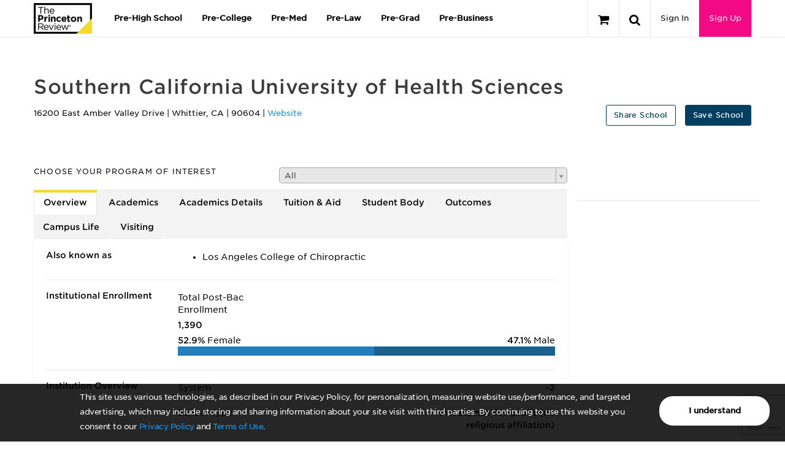

--- FILE ---
content_type: text/html; charset=utf-8
request_url: https://www.google.com/recaptcha/api2/anchor?ar=1&k=6LckVKEdAAAAAOzxpvUQm4wClRFogyBq2ivnzJMF&co=aHR0cHM6Ly90ZXN0cHJlcHNlcnZpY2VzLnByaW5jZXRvbnJldmlldy5jb206NDQz&hl=en&v=PoyoqOPhxBO7pBk68S4YbpHZ&size=invisible&anchor-ms=20000&execute-ms=30000&cb=kgjvriap5uz7
body_size: 48506
content:
<!DOCTYPE HTML><html dir="ltr" lang="en"><head><meta http-equiv="Content-Type" content="text/html; charset=UTF-8">
<meta http-equiv="X-UA-Compatible" content="IE=edge">
<title>reCAPTCHA</title>
<style type="text/css">
/* cyrillic-ext */
@font-face {
  font-family: 'Roboto';
  font-style: normal;
  font-weight: 400;
  font-stretch: 100%;
  src: url(//fonts.gstatic.com/s/roboto/v48/KFO7CnqEu92Fr1ME7kSn66aGLdTylUAMa3GUBHMdazTgWw.woff2) format('woff2');
  unicode-range: U+0460-052F, U+1C80-1C8A, U+20B4, U+2DE0-2DFF, U+A640-A69F, U+FE2E-FE2F;
}
/* cyrillic */
@font-face {
  font-family: 'Roboto';
  font-style: normal;
  font-weight: 400;
  font-stretch: 100%;
  src: url(//fonts.gstatic.com/s/roboto/v48/KFO7CnqEu92Fr1ME7kSn66aGLdTylUAMa3iUBHMdazTgWw.woff2) format('woff2');
  unicode-range: U+0301, U+0400-045F, U+0490-0491, U+04B0-04B1, U+2116;
}
/* greek-ext */
@font-face {
  font-family: 'Roboto';
  font-style: normal;
  font-weight: 400;
  font-stretch: 100%;
  src: url(//fonts.gstatic.com/s/roboto/v48/KFO7CnqEu92Fr1ME7kSn66aGLdTylUAMa3CUBHMdazTgWw.woff2) format('woff2');
  unicode-range: U+1F00-1FFF;
}
/* greek */
@font-face {
  font-family: 'Roboto';
  font-style: normal;
  font-weight: 400;
  font-stretch: 100%;
  src: url(//fonts.gstatic.com/s/roboto/v48/KFO7CnqEu92Fr1ME7kSn66aGLdTylUAMa3-UBHMdazTgWw.woff2) format('woff2');
  unicode-range: U+0370-0377, U+037A-037F, U+0384-038A, U+038C, U+038E-03A1, U+03A3-03FF;
}
/* math */
@font-face {
  font-family: 'Roboto';
  font-style: normal;
  font-weight: 400;
  font-stretch: 100%;
  src: url(//fonts.gstatic.com/s/roboto/v48/KFO7CnqEu92Fr1ME7kSn66aGLdTylUAMawCUBHMdazTgWw.woff2) format('woff2');
  unicode-range: U+0302-0303, U+0305, U+0307-0308, U+0310, U+0312, U+0315, U+031A, U+0326-0327, U+032C, U+032F-0330, U+0332-0333, U+0338, U+033A, U+0346, U+034D, U+0391-03A1, U+03A3-03A9, U+03B1-03C9, U+03D1, U+03D5-03D6, U+03F0-03F1, U+03F4-03F5, U+2016-2017, U+2034-2038, U+203C, U+2040, U+2043, U+2047, U+2050, U+2057, U+205F, U+2070-2071, U+2074-208E, U+2090-209C, U+20D0-20DC, U+20E1, U+20E5-20EF, U+2100-2112, U+2114-2115, U+2117-2121, U+2123-214F, U+2190, U+2192, U+2194-21AE, U+21B0-21E5, U+21F1-21F2, U+21F4-2211, U+2213-2214, U+2216-22FF, U+2308-230B, U+2310, U+2319, U+231C-2321, U+2336-237A, U+237C, U+2395, U+239B-23B7, U+23D0, U+23DC-23E1, U+2474-2475, U+25AF, U+25B3, U+25B7, U+25BD, U+25C1, U+25CA, U+25CC, U+25FB, U+266D-266F, U+27C0-27FF, U+2900-2AFF, U+2B0E-2B11, U+2B30-2B4C, U+2BFE, U+3030, U+FF5B, U+FF5D, U+1D400-1D7FF, U+1EE00-1EEFF;
}
/* symbols */
@font-face {
  font-family: 'Roboto';
  font-style: normal;
  font-weight: 400;
  font-stretch: 100%;
  src: url(//fonts.gstatic.com/s/roboto/v48/KFO7CnqEu92Fr1ME7kSn66aGLdTylUAMaxKUBHMdazTgWw.woff2) format('woff2');
  unicode-range: U+0001-000C, U+000E-001F, U+007F-009F, U+20DD-20E0, U+20E2-20E4, U+2150-218F, U+2190, U+2192, U+2194-2199, U+21AF, U+21E6-21F0, U+21F3, U+2218-2219, U+2299, U+22C4-22C6, U+2300-243F, U+2440-244A, U+2460-24FF, U+25A0-27BF, U+2800-28FF, U+2921-2922, U+2981, U+29BF, U+29EB, U+2B00-2BFF, U+4DC0-4DFF, U+FFF9-FFFB, U+10140-1018E, U+10190-1019C, U+101A0, U+101D0-101FD, U+102E0-102FB, U+10E60-10E7E, U+1D2C0-1D2D3, U+1D2E0-1D37F, U+1F000-1F0FF, U+1F100-1F1AD, U+1F1E6-1F1FF, U+1F30D-1F30F, U+1F315, U+1F31C, U+1F31E, U+1F320-1F32C, U+1F336, U+1F378, U+1F37D, U+1F382, U+1F393-1F39F, U+1F3A7-1F3A8, U+1F3AC-1F3AF, U+1F3C2, U+1F3C4-1F3C6, U+1F3CA-1F3CE, U+1F3D4-1F3E0, U+1F3ED, U+1F3F1-1F3F3, U+1F3F5-1F3F7, U+1F408, U+1F415, U+1F41F, U+1F426, U+1F43F, U+1F441-1F442, U+1F444, U+1F446-1F449, U+1F44C-1F44E, U+1F453, U+1F46A, U+1F47D, U+1F4A3, U+1F4B0, U+1F4B3, U+1F4B9, U+1F4BB, U+1F4BF, U+1F4C8-1F4CB, U+1F4D6, U+1F4DA, U+1F4DF, U+1F4E3-1F4E6, U+1F4EA-1F4ED, U+1F4F7, U+1F4F9-1F4FB, U+1F4FD-1F4FE, U+1F503, U+1F507-1F50B, U+1F50D, U+1F512-1F513, U+1F53E-1F54A, U+1F54F-1F5FA, U+1F610, U+1F650-1F67F, U+1F687, U+1F68D, U+1F691, U+1F694, U+1F698, U+1F6AD, U+1F6B2, U+1F6B9-1F6BA, U+1F6BC, U+1F6C6-1F6CF, U+1F6D3-1F6D7, U+1F6E0-1F6EA, U+1F6F0-1F6F3, U+1F6F7-1F6FC, U+1F700-1F7FF, U+1F800-1F80B, U+1F810-1F847, U+1F850-1F859, U+1F860-1F887, U+1F890-1F8AD, U+1F8B0-1F8BB, U+1F8C0-1F8C1, U+1F900-1F90B, U+1F93B, U+1F946, U+1F984, U+1F996, U+1F9E9, U+1FA00-1FA6F, U+1FA70-1FA7C, U+1FA80-1FA89, U+1FA8F-1FAC6, U+1FACE-1FADC, U+1FADF-1FAE9, U+1FAF0-1FAF8, U+1FB00-1FBFF;
}
/* vietnamese */
@font-face {
  font-family: 'Roboto';
  font-style: normal;
  font-weight: 400;
  font-stretch: 100%;
  src: url(//fonts.gstatic.com/s/roboto/v48/KFO7CnqEu92Fr1ME7kSn66aGLdTylUAMa3OUBHMdazTgWw.woff2) format('woff2');
  unicode-range: U+0102-0103, U+0110-0111, U+0128-0129, U+0168-0169, U+01A0-01A1, U+01AF-01B0, U+0300-0301, U+0303-0304, U+0308-0309, U+0323, U+0329, U+1EA0-1EF9, U+20AB;
}
/* latin-ext */
@font-face {
  font-family: 'Roboto';
  font-style: normal;
  font-weight: 400;
  font-stretch: 100%;
  src: url(//fonts.gstatic.com/s/roboto/v48/KFO7CnqEu92Fr1ME7kSn66aGLdTylUAMa3KUBHMdazTgWw.woff2) format('woff2');
  unicode-range: U+0100-02BA, U+02BD-02C5, U+02C7-02CC, U+02CE-02D7, U+02DD-02FF, U+0304, U+0308, U+0329, U+1D00-1DBF, U+1E00-1E9F, U+1EF2-1EFF, U+2020, U+20A0-20AB, U+20AD-20C0, U+2113, U+2C60-2C7F, U+A720-A7FF;
}
/* latin */
@font-face {
  font-family: 'Roboto';
  font-style: normal;
  font-weight: 400;
  font-stretch: 100%;
  src: url(//fonts.gstatic.com/s/roboto/v48/KFO7CnqEu92Fr1ME7kSn66aGLdTylUAMa3yUBHMdazQ.woff2) format('woff2');
  unicode-range: U+0000-00FF, U+0131, U+0152-0153, U+02BB-02BC, U+02C6, U+02DA, U+02DC, U+0304, U+0308, U+0329, U+2000-206F, U+20AC, U+2122, U+2191, U+2193, U+2212, U+2215, U+FEFF, U+FFFD;
}
/* cyrillic-ext */
@font-face {
  font-family: 'Roboto';
  font-style: normal;
  font-weight: 500;
  font-stretch: 100%;
  src: url(//fonts.gstatic.com/s/roboto/v48/KFO7CnqEu92Fr1ME7kSn66aGLdTylUAMa3GUBHMdazTgWw.woff2) format('woff2');
  unicode-range: U+0460-052F, U+1C80-1C8A, U+20B4, U+2DE0-2DFF, U+A640-A69F, U+FE2E-FE2F;
}
/* cyrillic */
@font-face {
  font-family: 'Roboto';
  font-style: normal;
  font-weight: 500;
  font-stretch: 100%;
  src: url(//fonts.gstatic.com/s/roboto/v48/KFO7CnqEu92Fr1ME7kSn66aGLdTylUAMa3iUBHMdazTgWw.woff2) format('woff2');
  unicode-range: U+0301, U+0400-045F, U+0490-0491, U+04B0-04B1, U+2116;
}
/* greek-ext */
@font-face {
  font-family: 'Roboto';
  font-style: normal;
  font-weight: 500;
  font-stretch: 100%;
  src: url(//fonts.gstatic.com/s/roboto/v48/KFO7CnqEu92Fr1ME7kSn66aGLdTylUAMa3CUBHMdazTgWw.woff2) format('woff2');
  unicode-range: U+1F00-1FFF;
}
/* greek */
@font-face {
  font-family: 'Roboto';
  font-style: normal;
  font-weight: 500;
  font-stretch: 100%;
  src: url(//fonts.gstatic.com/s/roboto/v48/KFO7CnqEu92Fr1ME7kSn66aGLdTylUAMa3-UBHMdazTgWw.woff2) format('woff2');
  unicode-range: U+0370-0377, U+037A-037F, U+0384-038A, U+038C, U+038E-03A1, U+03A3-03FF;
}
/* math */
@font-face {
  font-family: 'Roboto';
  font-style: normal;
  font-weight: 500;
  font-stretch: 100%;
  src: url(//fonts.gstatic.com/s/roboto/v48/KFO7CnqEu92Fr1ME7kSn66aGLdTylUAMawCUBHMdazTgWw.woff2) format('woff2');
  unicode-range: U+0302-0303, U+0305, U+0307-0308, U+0310, U+0312, U+0315, U+031A, U+0326-0327, U+032C, U+032F-0330, U+0332-0333, U+0338, U+033A, U+0346, U+034D, U+0391-03A1, U+03A3-03A9, U+03B1-03C9, U+03D1, U+03D5-03D6, U+03F0-03F1, U+03F4-03F5, U+2016-2017, U+2034-2038, U+203C, U+2040, U+2043, U+2047, U+2050, U+2057, U+205F, U+2070-2071, U+2074-208E, U+2090-209C, U+20D0-20DC, U+20E1, U+20E5-20EF, U+2100-2112, U+2114-2115, U+2117-2121, U+2123-214F, U+2190, U+2192, U+2194-21AE, U+21B0-21E5, U+21F1-21F2, U+21F4-2211, U+2213-2214, U+2216-22FF, U+2308-230B, U+2310, U+2319, U+231C-2321, U+2336-237A, U+237C, U+2395, U+239B-23B7, U+23D0, U+23DC-23E1, U+2474-2475, U+25AF, U+25B3, U+25B7, U+25BD, U+25C1, U+25CA, U+25CC, U+25FB, U+266D-266F, U+27C0-27FF, U+2900-2AFF, U+2B0E-2B11, U+2B30-2B4C, U+2BFE, U+3030, U+FF5B, U+FF5D, U+1D400-1D7FF, U+1EE00-1EEFF;
}
/* symbols */
@font-face {
  font-family: 'Roboto';
  font-style: normal;
  font-weight: 500;
  font-stretch: 100%;
  src: url(//fonts.gstatic.com/s/roboto/v48/KFO7CnqEu92Fr1ME7kSn66aGLdTylUAMaxKUBHMdazTgWw.woff2) format('woff2');
  unicode-range: U+0001-000C, U+000E-001F, U+007F-009F, U+20DD-20E0, U+20E2-20E4, U+2150-218F, U+2190, U+2192, U+2194-2199, U+21AF, U+21E6-21F0, U+21F3, U+2218-2219, U+2299, U+22C4-22C6, U+2300-243F, U+2440-244A, U+2460-24FF, U+25A0-27BF, U+2800-28FF, U+2921-2922, U+2981, U+29BF, U+29EB, U+2B00-2BFF, U+4DC0-4DFF, U+FFF9-FFFB, U+10140-1018E, U+10190-1019C, U+101A0, U+101D0-101FD, U+102E0-102FB, U+10E60-10E7E, U+1D2C0-1D2D3, U+1D2E0-1D37F, U+1F000-1F0FF, U+1F100-1F1AD, U+1F1E6-1F1FF, U+1F30D-1F30F, U+1F315, U+1F31C, U+1F31E, U+1F320-1F32C, U+1F336, U+1F378, U+1F37D, U+1F382, U+1F393-1F39F, U+1F3A7-1F3A8, U+1F3AC-1F3AF, U+1F3C2, U+1F3C4-1F3C6, U+1F3CA-1F3CE, U+1F3D4-1F3E0, U+1F3ED, U+1F3F1-1F3F3, U+1F3F5-1F3F7, U+1F408, U+1F415, U+1F41F, U+1F426, U+1F43F, U+1F441-1F442, U+1F444, U+1F446-1F449, U+1F44C-1F44E, U+1F453, U+1F46A, U+1F47D, U+1F4A3, U+1F4B0, U+1F4B3, U+1F4B9, U+1F4BB, U+1F4BF, U+1F4C8-1F4CB, U+1F4D6, U+1F4DA, U+1F4DF, U+1F4E3-1F4E6, U+1F4EA-1F4ED, U+1F4F7, U+1F4F9-1F4FB, U+1F4FD-1F4FE, U+1F503, U+1F507-1F50B, U+1F50D, U+1F512-1F513, U+1F53E-1F54A, U+1F54F-1F5FA, U+1F610, U+1F650-1F67F, U+1F687, U+1F68D, U+1F691, U+1F694, U+1F698, U+1F6AD, U+1F6B2, U+1F6B9-1F6BA, U+1F6BC, U+1F6C6-1F6CF, U+1F6D3-1F6D7, U+1F6E0-1F6EA, U+1F6F0-1F6F3, U+1F6F7-1F6FC, U+1F700-1F7FF, U+1F800-1F80B, U+1F810-1F847, U+1F850-1F859, U+1F860-1F887, U+1F890-1F8AD, U+1F8B0-1F8BB, U+1F8C0-1F8C1, U+1F900-1F90B, U+1F93B, U+1F946, U+1F984, U+1F996, U+1F9E9, U+1FA00-1FA6F, U+1FA70-1FA7C, U+1FA80-1FA89, U+1FA8F-1FAC6, U+1FACE-1FADC, U+1FADF-1FAE9, U+1FAF0-1FAF8, U+1FB00-1FBFF;
}
/* vietnamese */
@font-face {
  font-family: 'Roboto';
  font-style: normal;
  font-weight: 500;
  font-stretch: 100%;
  src: url(//fonts.gstatic.com/s/roboto/v48/KFO7CnqEu92Fr1ME7kSn66aGLdTylUAMa3OUBHMdazTgWw.woff2) format('woff2');
  unicode-range: U+0102-0103, U+0110-0111, U+0128-0129, U+0168-0169, U+01A0-01A1, U+01AF-01B0, U+0300-0301, U+0303-0304, U+0308-0309, U+0323, U+0329, U+1EA0-1EF9, U+20AB;
}
/* latin-ext */
@font-face {
  font-family: 'Roboto';
  font-style: normal;
  font-weight: 500;
  font-stretch: 100%;
  src: url(//fonts.gstatic.com/s/roboto/v48/KFO7CnqEu92Fr1ME7kSn66aGLdTylUAMa3KUBHMdazTgWw.woff2) format('woff2');
  unicode-range: U+0100-02BA, U+02BD-02C5, U+02C7-02CC, U+02CE-02D7, U+02DD-02FF, U+0304, U+0308, U+0329, U+1D00-1DBF, U+1E00-1E9F, U+1EF2-1EFF, U+2020, U+20A0-20AB, U+20AD-20C0, U+2113, U+2C60-2C7F, U+A720-A7FF;
}
/* latin */
@font-face {
  font-family: 'Roboto';
  font-style: normal;
  font-weight: 500;
  font-stretch: 100%;
  src: url(//fonts.gstatic.com/s/roboto/v48/KFO7CnqEu92Fr1ME7kSn66aGLdTylUAMa3yUBHMdazQ.woff2) format('woff2');
  unicode-range: U+0000-00FF, U+0131, U+0152-0153, U+02BB-02BC, U+02C6, U+02DA, U+02DC, U+0304, U+0308, U+0329, U+2000-206F, U+20AC, U+2122, U+2191, U+2193, U+2212, U+2215, U+FEFF, U+FFFD;
}
/* cyrillic-ext */
@font-face {
  font-family: 'Roboto';
  font-style: normal;
  font-weight: 900;
  font-stretch: 100%;
  src: url(//fonts.gstatic.com/s/roboto/v48/KFO7CnqEu92Fr1ME7kSn66aGLdTylUAMa3GUBHMdazTgWw.woff2) format('woff2');
  unicode-range: U+0460-052F, U+1C80-1C8A, U+20B4, U+2DE0-2DFF, U+A640-A69F, U+FE2E-FE2F;
}
/* cyrillic */
@font-face {
  font-family: 'Roboto';
  font-style: normal;
  font-weight: 900;
  font-stretch: 100%;
  src: url(//fonts.gstatic.com/s/roboto/v48/KFO7CnqEu92Fr1ME7kSn66aGLdTylUAMa3iUBHMdazTgWw.woff2) format('woff2');
  unicode-range: U+0301, U+0400-045F, U+0490-0491, U+04B0-04B1, U+2116;
}
/* greek-ext */
@font-face {
  font-family: 'Roboto';
  font-style: normal;
  font-weight: 900;
  font-stretch: 100%;
  src: url(//fonts.gstatic.com/s/roboto/v48/KFO7CnqEu92Fr1ME7kSn66aGLdTylUAMa3CUBHMdazTgWw.woff2) format('woff2');
  unicode-range: U+1F00-1FFF;
}
/* greek */
@font-face {
  font-family: 'Roboto';
  font-style: normal;
  font-weight: 900;
  font-stretch: 100%;
  src: url(//fonts.gstatic.com/s/roboto/v48/KFO7CnqEu92Fr1ME7kSn66aGLdTylUAMa3-UBHMdazTgWw.woff2) format('woff2');
  unicode-range: U+0370-0377, U+037A-037F, U+0384-038A, U+038C, U+038E-03A1, U+03A3-03FF;
}
/* math */
@font-face {
  font-family: 'Roboto';
  font-style: normal;
  font-weight: 900;
  font-stretch: 100%;
  src: url(//fonts.gstatic.com/s/roboto/v48/KFO7CnqEu92Fr1ME7kSn66aGLdTylUAMawCUBHMdazTgWw.woff2) format('woff2');
  unicode-range: U+0302-0303, U+0305, U+0307-0308, U+0310, U+0312, U+0315, U+031A, U+0326-0327, U+032C, U+032F-0330, U+0332-0333, U+0338, U+033A, U+0346, U+034D, U+0391-03A1, U+03A3-03A9, U+03B1-03C9, U+03D1, U+03D5-03D6, U+03F0-03F1, U+03F4-03F5, U+2016-2017, U+2034-2038, U+203C, U+2040, U+2043, U+2047, U+2050, U+2057, U+205F, U+2070-2071, U+2074-208E, U+2090-209C, U+20D0-20DC, U+20E1, U+20E5-20EF, U+2100-2112, U+2114-2115, U+2117-2121, U+2123-214F, U+2190, U+2192, U+2194-21AE, U+21B0-21E5, U+21F1-21F2, U+21F4-2211, U+2213-2214, U+2216-22FF, U+2308-230B, U+2310, U+2319, U+231C-2321, U+2336-237A, U+237C, U+2395, U+239B-23B7, U+23D0, U+23DC-23E1, U+2474-2475, U+25AF, U+25B3, U+25B7, U+25BD, U+25C1, U+25CA, U+25CC, U+25FB, U+266D-266F, U+27C0-27FF, U+2900-2AFF, U+2B0E-2B11, U+2B30-2B4C, U+2BFE, U+3030, U+FF5B, U+FF5D, U+1D400-1D7FF, U+1EE00-1EEFF;
}
/* symbols */
@font-face {
  font-family: 'Roboto';
  font-style: normal;
  font-weight: 900;
  font-stretch: 100%;
  src: url(//fonts.gstatic.com/s/roboto/v48/KFO7CnqEu92Fr1ME7kSn66aGLdTylUAMaxKUBHMdazTgWw.woff2) format('woff2');
  unicode-range: U+0001-000C, U+000E-001F, U+007F-009F, U+20DD-20E0, U+20E2-20E4, U+2150-218F, U+2190, U+2192, U+2194-2199, U+21AF, U+21E6-21F0, U+21F3, U+2218-2219, U+2299, U+22C4-22C6, U+2300-243F, U+2440-244A, U+2460-24FF, U+25A0-27BF, U+2800-28FF, U+2921-2922, U+2981, U+29BF, U+29EB, U+2B00-2BFF, U+4DC0-4DFF, U+FFF9-FFFB, U+10140-1018E, U+10190-1019C, U+101A0, U+101D0-101FD, U+102E0-102FB, U+10E60-10E7E, U+1D2C0-1D2D3, U+1D2E0-1D37F, U+1F000-1F0FF, U+1F100-1F1AD, U+1F1E6-1F1FF, U+1F30D-1F30F, U+1F315, U+1F31C, U+1F31E, U+1F320-1F32C, U+1F336, U+1F378, U+1F37D, U+1F382, U+1F393-1F39F, U+1F3A7-1F3A8, U+1F3AC-1F3AF, U+1F3C2, U+1F3C4-1F3C6, U+1F3CA-1F3CE, U+1F3D4-1F3E0, U+1F3ED, U+1F3F1-1F3F3, U+1F3F5-1F3F7, U+1F408, U+1F415, U+1F41F, U+1F426, U+1F43F, U+1F441-1F442, U+1F444, U+1F446-1F449, U+1F44C-1F44E, U+1F453, U+1F46A, U+1F47D, U+1F4A3, U+1F4B0, U+1F4B3, U+1F4B9, U+1F4BB, U+1F4BF, U+1F4C8-1F4CB, U+1F4D6, U+1F4DA, U+1F4DF, U+1F4E3-1F4E6, U+1F4EA-1F4ED, U+1F4F7, U+1F4F9-1F4FB, U+1F4FD-1F4FE, U+1F503, U+1F507-1F50B, U+1F50D, U+1F512-1F513, U+1F53E-1F54A, U+1F54F-1F5FA, U+1F610, U+1F650-1F67F, U+1F687, U+1F68D, U+1F691, U+1F694, U+1F698, U+1F6AD, U+1F6B2, U+1F6B9-1F6BA, U+1F6BC, U+1F6C6-1F6CF, U+1F6D3-1F6D7, U+1F6E0-1F6EA, U+1F6F0-1F6F3, U+1F6F7-1F6FC, U+1F700-1F7FF, U+1F800-1F80B, U+1F810-1F847, U+1F850-1F859, U+1F860-1F887, U+1F890-1F8AD, U+1F8B0-1F8BB, U+1F8C0-1F8C1, U+1F900-1F90B, U+1F93B, U+1F946, U+1F984, U+1F996, U+1F9E9, U+1FA00-1FA6F, U+1FA70-1FA7C, U+1FA80-1FA89, U+1FA8F-1FAC6, U+1FACE-1FADC, U+1FADF-1FAE9, U+1FAF0-1FAF8, U+1FB00-1FBFF;
}
/* vietnamese */
@font-face {
  font-family: 'Roboto';
  font-style: normal;
  font-weight: 900;
  font-stretch: 100%;
  src: url(//fonts.gstatic.com/s/roboto/v48/KFO7CnqEu92Fr1ME7kSn66aGLdTylUAMa3OUBHMdazTgWw.woff2) format('woff2');
  unicode-range: U+0102-0103, U+0110-0111, U+0128-0129, U+0168-0169, U+01A0-01A1, U+01AF-01B0, U+0300-0301, U+0303-0304, U+0308-0309, U+0323, U+0329, U+1EA0-1EF9, U+20AB;
}
/* latin-ext */
@font-face {
  font-family: 'Roboto';
  font-style: normal;
  font-weight: 900;
  font-stretch: 100%;
  src: url(//fonts.gstatic.com/s/roboto/v48/KFO7CnqEu92Fr1ME7kSn66aGLdTylUAMa3KUBHMdazTgWw.woff2) format('woff2');
  unicode-range: U+0100-02BA, U+02BD-02C5, U+02C7-02CC, U+02CE-02D7, U+02DD-02FF, U+0304, U+0308, U+0329, U+1D00-1DBF, U+1E00-1E9F, U+1EF2-1EFF, U+2020, U+20A0-20AB, U+20AD-20C0, U+2113, U+2C60-2C7F, U+A720-A7FF;
}
/* latin */
@font-face {
  font-family: 'Roboto';
  font-style: normal;
  font-weight: 900;
  font-stretch: 100%;
  src: url(//fonts.gstatic.com/s/roboto/v48/KFO7CnqEu92Fr1ME7kSn66aGLdTylUAMa3yUBHMdazQ.woff2) format('woff2');
  unicode-range: U+0000-00FF, U+0131, U+0152-0153, U+02BB-02BC, U+02C6, U+02DA, U+02DC, U+0304, U+0308, U+0329, U+2000-206F, U+20AC, U+2122, U+2191, U+2193, U+2212, U+2215, U+FEFF, U+FFFD;
}

</style>
<link rel="stylesheet" type="text/css" href="https://www.gstatic.com/recaptcha/releases/PoyoqOPhxBO7pBk68S4YbpHZ/styles__ltr.css">
<script nonce="idhVgy1m86b2WTnssr_Neg" type="text/javascript">window['__recaptcha_api'] = 'https://www.google.com/recaptcha/api2/';</script>
<script type="text/javascript" src="https://www.gstatic.com/recaptcha/releases/PoyoqOPhxBO7pBk68S4YbpHZ/recaptcha__en.js" nonce="idhVgy1m86b2WTnssr_Neg">
      
    </script></head>
<body><div id="rc-anchor-alert" class="rc-anchor-alert"></div>
<input type="hidden" id="recaptcha-token" value="[base64]">
<script type="text/javascript" nonce="idhVgy1m86b2WTnssr_Neg">
      recaptcha.anchor.Main.init("[\x22ainput\x22,[\x22bgdata\x22,\x22\x22,\[base64]/[base64]/[base64]/[base64]/[base64]/[base64]/[base64]/[base64]/[base64]/[base64]\\u003d\x22,\[base64]\x22,\x22V8Ouwp3CrFZ1a8K1wqDCnsOnT8OqW8OBfXPDg8K8wqQOw4RHwqxFU8O0w59ew5nCvcKSKMKNL0rCtsKawozDi8KTV8OZCcOjw6QLwpIgXFg5wpvDm8OBwpDCph3DmMOvw4FCw5nDvl/CuAZ/HcObwrXDmDR7M2PCuWYpFsKXMMK6CcKhPUrDtDRQwrHCrcOFBFbCr1cdYMOhHcKZwr8TdkfDoANzwr/CnTpjwp/[base64]/CoQ7DvAVPNMKqw5fDkMKcwrx9Ch3DuhPDpMKFwpRSwrQlw6VkwoUiwpsLeBDCtQtLZjc4MMKKTHbDqMO3KXTCsXMbH2Ryw44hwqDCoiE/wqIUERrCnzVhw4zDgzVmw43DrVHDjxQ8PsOnw57DlmU/[base64]/Dj8OeVUhbwrPDmcOIw6UFwrjDo2UbQTINw7/Cn8KWPsOkPsK3w7h5Q3HCtA3ClmJNwqx6PcKIw47DvsKsEcKnSkbDmcOOScOEJMKBFX7CscOvw6jClizDqQVDwrIoasKTwoAAw6HCo8OTCRDCocOwwoEBCCZEw6Eydg1Aw4h1dcOXwqnDocOsa2o1Cg7DvsKQw5nDhFHCicOeWsKNOH/DvMKAI1DCuAdMJSVJRcKTwr/[base64]/Dk8OMEUjDulEfw6/Cjj8GTcKkOHsiRh7DrQ3CjDRJw7cNE0RzwoRYYsO0fGtOw6PDuwfDlsKXwpttwqLDlsOywoTCtBNCPcKUwo3CrcKEOcKceQjCuxnDn1rDjMO4JcKBw40lwpnDlAU8wr1jwo/CqGUhwoPDsn/Do8O5wo/DgsKaAsKHfkRew7fDuwo/[base64]/[base64]/CscORwrANCMOuw5zDkloawrnDk8OAwpfDsk86BcKowpQkMxN8I8Onw6zDssKlwqNGZQx4w6cKw6PCpS3Cux9gT8Olw4XCqyjCu8KxX8OYSMOfwqVWwrhJDR8rw7rCuFfCmcOyCcO5w5JQw5N9F8Okwp9SwpHDvB12DTM3QkVmw4NTbcKYw7FHw4/CuMOqw5Yfw7LDqETCo8Kkwr/DpxHDuhInw5QEIl/Dr2p/w4XDg2XCuTvCusOrwoPCkcK/LsKUwo5awrAKW0NqXHlMw6dXw4PDv33DtsONwqPCksKCw5vDuMK1e3NcPQE2AG5CKUjDscKkwoECw6NUIcK4YMOqwoPCscO/[base64]/Cu1BIwqzCnW/CmnPDp8KGdmjCpnscAsOTw4VGw4w6LMOUPWAiQMOUbcKmw6gMw44LZRlobsO4w6vClMO8IcKGZG/CpcKiKcKzwpPDrMKpw5sWw4fCmsORwqhUSBpvwrfDgMObQ23DjcOOaMOBwpwSfsOFXRBXTBDDq8KfUsKMwr7CtMOXbF/ChSLDmV3CtzxabcOlJcOiwqrDpcObwqxKwqRlakRoKcKAwrUmFsOtewrCgMKyUk7DknM7BGhTO03CssK4wqBwDSvCl8KpIHfDjD/[base64]/DsMOYwrPCgmo7S8KfcWAqcMOnw4tRwr8hGW7DlhBdw4J5w6PCpcKPw5EmBsOTwq3Co8OrMX3ClcK9w4Eew6xJw5k4HMKiw7Rhw7NCCw/[base64]/SxDDgcOewr3Dv8O2w6jCpMOMXcO/OMKeWcK6c8OiwrgHTMOzeG8fw6rDjynDvsKtS8KIw4U8cMKmWsO/wqsHw6thwpvDnsK3Wi/[base64]/d8K7wpvCl0J5wqnCpCfCgHEXw5ZVSz0ew7XCqGAaZj/CkTJjwrDCsybCtFM1w55QDMOZw5nDrTLDncKww60ZwoHCi0ZSwr5GWMO+ZsK0R8KGBEXDogtCJXsUPcOCLgYww4nCnnHCnsKVw6zCssK/[base64]/DsO6wp/CrQoLwrHCt8K2BMK8NzrDtEEuw6/DlcKXwqTCjMKgw4smIsKlw4AXEMKmDXk2wqLCsjMqGHAYFAPDnHLDohZHfhnClMKnw7JSKsOoPzx0wpJPdsOhw7Jgw4fCmAUgV8OPwr1oVMK5woQFYGN/w6YpwoMDwoXDjsKlw47DpUBww5Mhw4nDhQ0zQsOWwoxpasK0OBfCjjDDq183RMKbZVbDgwlMN8KqJ8KOw73CpTLDnlE/wpgbwpFbw41rw4TDjMOrw5HChcK+YDnDryAqf31REBdZwpFCwqcOwq5CwpFUHB3CnjzCjsK1wpkzw6xnw4fCsW8yw63CoQ/Dq8KVw7TCvnvDgT3CksOZXxF7LsOVw7p8wq/Dv8OQw4opwp9Cw4tydsORwovCqMK+PVvCpsORwp8Nw6LDrDY4w5TDkMKHLFwOZiPCrzFvMMOHc0DDucKRwr7CsDbCgsOww6zCucKtw5gwRcKLQcK0KsOrwonCq0pLwrB4wqXDtDolLsOcSsK4cirDokQZO8KCwqvDh8O3Fi47IE/CiBTCoHTCoUUlKcOWWsO7f0vCr2fCow/[base64]/[base64]/[base64]/DiHMlE33DiMKawpkHw7DCijN8BsO+GMKjw6Jdw6wkVwrDv8OHwpTDihZ+w7LComgcw63DqG0owqHDiVx1w4FrLjTCkkTDmsK/wo7CqcKywo96w6jCrcKoV2XDm8KIScK5wo0mwpwsw4DDjgAGwrgmw5TDkypqw4DCo8O0wrhnHzjDulALw4/[base64]/[base64]/Ctw3CscKnDcOPEsOrVmx8H8KVwqfDp8OUw6loDsObWcKZZ8OCH8KdwqocwrEKw6jCkVMKwozDrVNzwrbDtyJqw67DlGRUXEBZacKYw74vHMKmY8OLSMOcD8OYYG55wqRYVyDDn8K/wr/DhFnCtlcIw5FeMsOhJsK/woLDjUZFc8ORw7zCshs8w7XCosK1wr5Ew6bDlsKEJjTDicODbXp/w6zCm8ODwoknwq8swo7DuBglw5jDlnh5w73DoMOQOMKew54oWcK9w6pFw5wxw7/DvsOkw4pwAMOow7/CksKHw5NpwqDCgcOyw4zDsVHCvCVJNx7Dh35kcBx6GcOgUcODwqsdwrxaw7rDrREYw4kxworDoibCmsKJw6nDp8OJVsOaw71XwqRkCEllL8Klw4sdw4HDpMOWwrTDlW3DscOmTBItZMKgBR5ocQg1dx7DrzoTw7PCrmkTGcKjEMOUw6bCtlLCv2c/wokwb8K3CDFDwolwAkDDn8Knw5NywrVYYFzDv1kgSsKkw4hJKcOfDGzCvMO4wo/DrAbCg8ODwppZw75uWcOFSsKcw5DDlsK8RgPCnMO6w6TCpcOiPC7CgG7DmQYCw6MZwr3CrsOGRXPCiC3CqcOjBRHCpsOqw5d8NsOHwosqwpoERUkfY8ONMlrCgMKiw5Fuw7HCjsKww74wCj3Dm2bCnRh3w7g3wrcZOhsHw75RfBDCgiYkw5/Dr8KKeT1QwpBEw4l2wpvDthjCsDnClMKYw4LDmMK/MAREcMKTwrDDhSjDvQMYIcOaBsOPw49OKMOTwpvCt8KCwr/DvsKrMhJfTzfClFzDtsO0wqPChU88wpHCiMOMI1vChMKZccOrOsKDwqXDlgfCjgtbNWjCpmE3wpHCvAg8cMKuMcO7WV7DiRzCj1sYF8OcHsOkwrvCpkoVw5DCmsK8w61RJxjDhmZeKzzDkScLwq/[base64]/Dpnp9w79JRS7CjMOqLVjDncOIw6E1c8Oxw6/[base64]/CvAUUwrjCscOOX8O3wqk/HlXClMOqQjYZwrfDhgzDoiB5woJgG2hQT2vDtmDCg8KuKFHDisKbwrVRZsOKwoLCi8O+w4DCqsKiwrbCh07CuljDtcOEdkDDr8OrVhPDmsO5wqDCrUXDpcKqHHLCpMKwf8OEwrzCjQvClT9Zw7MbLmDCmsO1HcKLXcOKdcOUeMKewocIeVbCugTDgcKPRcKVw7TCig/Ckm4rw5fCncOKw4bClcKKFBHCr8OAw4spBh/Co8KwG1J1QmLDmcKNEgYed8OJC8KccMKjw5PCqMOWTMO0dsOJw54GcVXDv8OZwoLCk8O6w78WwpHCoxlSJ8KdHQ7CgMK2Vi9Kw41lwpB+OMKRw5EOw4ZUwoPCoEPCiMK/WcKJwo5WwqY+w5PCoiMow5vDrlnDhsOgw4V3XQNxwqLDkXhewrxGecOmw7PDqWViw5jCm8KnHcKoNwTCkALCklNSwq5Jwow9K8ObVWxuwqnCmMO9wpzDocOQw5/Dg8OnAcK2e8KmwprCisKfwqfDn8OBJsOHwrENwpwsWMOcw7rCi8OYw4LDrcKdw7bCnwxhwrDCp3wJKjXCrjPCgDkTwpzCp8OcbcOywoPDp8K/[base64]/DsjM+DlTDlDElwpVzwo83bwo1EcKdd8KCw5s3w6w2w4xnfcKSw6lgw511HsKaC8KBwo8Uw5zCvMO2NgtTRTrCncOOwr3Di8Oow47DkMOFwrl5enfDpMOmdsO8w6/CtXMRcsK+w6liCE3CjcOWwrHDrh/DucKIEyXDgA3CqHF6XMOOWgnDs8Ocw4E/wqrDlmFrJkYHMcO6wrUrUcKfw5EfWV3CusOxdUbDk8Kaw7lWw4jCgsKSw7RVODMow63CpTpew5dYYCc6w5rDo8Kiw5vDtcKBwo0fwr/DgwMxwrLCn8KUP8O3w5ZRdsKBIhTCuGDCkcKZw4zCgFRoS8O0w58IPFYSb2LCusOqYWnCn8KHwpxSwoU7L2rDkjokwqPDu8K6w6LCtMKrw4kcQl0kKF4rVTPClMOUZWVQw5PCrgPCqEUqwqhNwrkcw5DCo8Opw784wqjCkcKxw7DCvQvCkh/[base64]/DllnDkljCt8K4DhvDj8KPwq/DrUcLwpkyZcKLw45XLcKiYMOdw7/CvMOyKTLDjsKhwoZ8w7hFwofCrnNqIH/Dv8O+w6bDhypHTsOAwqvCssKDah/CoMO2w5t4XMOrwp0jNsKuwpMaKMK3Ez/CncK1AsOtb1PDvUs5wqU3aXfCmcKYwqXDiMOwwrLDicOsfAgfwq/[base64]/cMKlwoXCkG7DicKQw7fDnlUkw5fChsKjNMOtN8OTQ1dwE8KvajxwdwPCj2lvw4h1ORtUUsOTw53Dry3Dq0bDvMK7A8OuRMOQwqHCpsKdwqvCiG0kwqNXw68FRHdWwprDusKvH2IqV8OPwqZDW8K1wq/[base64]/CmsKiwpBswo/Dv8KNwonCuCg1a8K2w7PCrsK6w7YvO8OHwpnChMO2wrYPNsO+JA7CoXw8woLCncKCOn/Dvn4Fw4BuJyxCfDvCqMOwYQU1w6VQwoA4NzZ8ZGsIwpvDpsKCwrQswpBjADYKUcKleR4sPcKwwr/CosKnXMOFeMO6w4nDpcKPDcOtJ8KKwpA+wo84woTCpsKpw5kxwo9Uw43DmsKcJsOfScKAeWjDisKXw6UKC17DssOdHnXCv2bDpXbCoVMPcSrDswvDn3FUKlNxeMOMd8ODw592IXLCjS5qMsKWLBNhwqMkw4jDtcKHL8K/[base64]/DkVcZTyzDmwjCmsOSWsK/[base64]/DnsO7A1bCqcKuwojDkMOqK8K5P0k/EcKAw5XDuAZhUE4PwrTDpcOlIcKVBFthJ8OEwofDnMKCw5JDw4jDjMK0KS/Dlll5fw0VesOMw7B0wrnDvFbDhMKUD8KbXMOKQVpdwqFbMwA3XTt7woIrw5TDvMKLCcKgw5XDpW/CicOWKsO/[base64]/Cqh4bWwvCj33DrjbCjsK3wp91w70Cwo8hDsKZw7ARw6h3Sl/DlcOIwr3CuMOCwpbDlMOLwo7DtmvCgcKIw7ZTw7MvwqrDl03CjjTCgDxTNcO5w4Riw4rDvz7DmEHClxUQLWTDsErDvnoSw7EyWE7Ck8OMw7DDqsKiwrxtGsOrIcOBCcOmcMKwwqADw5grL8OVw4cFwpjDtiISI8OYT8OoBMKOExzCs8KXLB/Ct8KxwofCrkDDuGAvX8OmwqLCmic/TwN/[base64]/KFxXIwDDusOcDsOew5hUJypcQBXDvcO5Hll7XhIOWMOQC8KqAwciB1bCq8OFDsKaM0IkVApYRxEbwr3CixR+CsKpw7TCoTbCmA9Zw4Ecwr4UAXoBw6XCgn7ComzDmMK/w7Vjw4swVsOJw7knwpXCu8KxHHnDucOrdMKLHMKTw4jCtMOCw6PCj2TDrx4sVCXCnAJhJ2PCpcOQw4Q2w5HDu8K3wo/DuSQRwpopHnXDjzApwpnDijLDoRF9wpzDhnHDgCDDn8Kuwr8cB8OWaMKQw5DDqcKDa3kpw5zCtcOcJgwIWsOyRyrDnhckw7HDrUx/bcOtwqBQNQrDpCdyw5fDiMKWwp8Nw64XwqbDrcO2w71vGUzDqxc/wpA3w5jCusKMK8KHw4DDiMOrOR5fwp8/CsKGWR/[base64]/[base64]/DnA5sVcOGeWVjWsOQY0krVgPDmsO5woYfbm3DpFPChl/CsMOyA8Kzw48+UsO+w4XDjkrCswLCkwPDosOMAlkmwrxnwoLCoHfDlT8ew5BPNzIoWsKLMsOEw6bCvMO5U3jDicK6U8OWwp8UYcKXw7oMw5vDnxgke8KpJTwbTcKvwoVLw6nDmCzDj1MwdEPDvsKnw5kuwoXChEbCocKpwqJ0w4pWO2jCjgF3wq/CgMKIFMKKw4h/w4hfVsOSVVASw6jCsw7CpMOZw65vdkgqdWPCnSXDqSgzw67DoyPCpcOieXXCv8KRX1TCh8KvD3p1wr7CpcO/wqDCvMOhfwhYQcKXw6cNEXVewqkrN8KVd8KNw710esOxMDQPYcOTFMK+w5rCuMORw6Mve8KQOhHCicO6PgDClcKOwqPCoE3CvsO/I3hUDsOyw5bDkXY2w6PCs8OBcMOFw5xFGsKNRXXCucOzwojCjR/[base64]/MSbCn8K/KsO2w4PCkU3CssOAwoPDkGbDjVPCo1XDpmowwpYywoUxacOBw6IWRz55wq/[base64]/CpcOHbcOKW8OMwqvCrcKxw67ClE7ClVwZbsO2fMK6MMOjIsOcCcKjw70Cwr0Twr/DncOzexRvecKrw77Do2jDg3VmIcK9MgwEBGfCmX5IHXXDhSjCuMOow4zDjX5hwpfDoWFcQl1WacOqwqQYw41dwqd+HnDConJ3wpAESR/Cu1LDpkfDrsOtw7DCgS1iL8K/wpTDrMO1B0MNcV9rwocSesOjw5LCnVUhwpBZYkoxw4Fcwp3ChWBTP2p4w7gZLcO5BcKBwozDrsKXw6Ymwr/ClFPDocOiwrRHBMK5woxkw75FOE8Kw7wIdcKlCxDDrsOGPcOXfMKGHsOZOcKuSxDCucO5LcOVw7o9Lhszw5HCtl3Dvy/[base64]/[base64]/DlcKvw6UCO0BnOxtlw6pPfsKkBDpUMndECcOtLsKlw4sFRA/[base64]/PcOsR8OLKTlgw5/DqSnCglDCgHPDsmPClTLDj143cAPCg1TDplRLU8OWwqUNwpF8w5g/wolXw7JjYcOzCw3DkFJdFsKew4UGcRFIwo4HKcKOw75pw4zCncOMwo5qL8OnwocuG8KFwqHDhMKkw4LCqjJnwrzCni5tWsK/AsKXa8Kcw41cwoIpw61/[base64]/Cv8Olw4VNfMO8W2MaT8KZVFNOFDBww5DDpws5wqlVwqdzw5XClQ5XwrPCmBwOwoJ/wqF3dwjDrcKVw6hMw6dUYixmw406w4bDncKgZAxYJzHDvHjDmcOSwrDCjXwkw7w2w6HDtx/DmMKYw7HCs15qwopnw6sfL8K6woXDqkPDuHI0ZCBjwp3CpCbDtjLCmhFZwrPCkWzCkWUzw5EDw5bDoxLCkMKWbsKrwrfDj8Otw7A0Ozppw59CG8KWwpzCgkHCuMKmw607w7/CrsKsw47Cuw0cwpbDrgBnP8OxFT1/w7nDq8O6w67DrRt2U8OHBcO9w61RDcODHVJqwrA4e8Ovw5dSw5A9w57CpkwRw6DDgMKow7zCtMOADWUEJ8OuORfDnCnDuB5awrDCrcKhw7HDrDHDi8KiAgDDhMKHwofChcO0cgPCt1/CgXMnwo7DocKECsOQd8KEw4cAwrTDgcOuwpwLw7LCh8OcwqfCumfDsxJNcsONw54jNnvDk8Khwo3Cv8K3wpzCrQ/DssOXwofDuFTDvcK6wrbDpMOgw61rSidNKcKYwqQ3wosgJcO7BTMtA8KpBTXDvMKVKMKTw6bDhyLCqjVfWmlfwp/DniMjYlLCpMKKGwnDtcOJw7VaNW3CpBPDj8Oaw5Iaw6jDq8OUcAHDvMOfw79RU8Knwp7Dk8KTaSskUG7DvnMVwpJQfcK7J8Oow70Lwooew5HCvcOLE8K4w7Nqwo/CmMO+wpk6w57Dj2zDtsOvPV5qwrTChkwidcKYZ8OOworCm8Ohw7nDrkTCssKFfTo9w4LDtXbCpX7DhE7DnsKJwqIBw5bCs8OowqVqRDdsOsOnaGsnwpfDryVxawddHMOzf8OewqfDvgoZwprDtCpIw4/DtMOowod1woTCt0bChV3DssKHUMKQDcO7w7c4wppXwrTCi8O1R3h3axfDksKMw6Zww7jCgCdqw5VVM8K0wr7DosOMOMKZwq7DgcKDw54RwpJWJ0tHwqUdP0vCq1/DnsObOH/[base64]/DhcKHw4/[base64]/asKYw5YHwrnCnjkcIQwjFcKULw4vO8O2IsK9SSzCgB3DgcKQJjoVwo82w5F1wqTDicOqTGUJb8KOw6vDnxrCpDrCs8Kdwp3CiG9jVzA1wrB7wo/DokfDgFzCty9EwqrCgBDDtVPCojjDpMO+w4UIw6BeBknDrcKww4g7w4wlVMKHw4LDqcO2wr7CmXVpwpXDhcO9K8OEw7PCjMO/w7pbwo3CqsKQwr1BwpjDqsO0w616w5fCtncLwpPClMKUw7Nkw5wPw64rAcOndz7Dv2nDscKHwpgXwofDscO/fnvClsKEwqfCjG1uGsKEw7RPwqXCsMKhdsKxAQbCmzPDvl7DkWV4NsKJdVfCvcKfwoliwr49a8KYw7PCjh/DicOMDm3CsGMyIMKDVsKTEG7Cox/CsVjDrAh3OMK1wrrDrzBgJGJObhU9R0FGwpd7WUjCgGLDqcKgwq7CgXpOMEfDp0h/OWnCtsK4wrUBbMKcCVcUwqAUUXdjwpnDqcOGw6bChVkKwoVtTxsEw4BWw5nCnBp6wppKH8Krwp/DoMOHw6c4w64XMcOLwrfDnMKmAcO7wqbDn3TDhRLCp8Oswo7CgzVuMUpgwqDDkGHDjcKPEj3CjBxPw57DlQLCoAk8wpNSwoLDvsObwpoqwq7CiBfDpsOBwrNhHxEAw6ooBsKpwq/CjEPDoVXCjEDCvsO6w5p0wonDnsK/[base64]/CocOBBW0+J2vCi8OIP1ZlTEQ0ez9/w5bCjMKJQjnCtcOqbnHCgnsXwpsaw6/[base64]/DucOvwos5w64vZgDDojjDpWXChhDDosOJw6pyE8K+wp5geMOTaMOsGcOEw6nCvcK5w6JOwqJRwobDuRwZw7EMwpbDpSx4XcONasOYw7PDi8OCYRwmw7bDmRtNcglqFRTDnMK+fsKlewoQWMOyUsKdwqbDssOaw4/[base64]/DncK3w6Msw6zDgktWX8O4w4t4woXCkxLDt0fDrcOSw6LCmUvCrcOmwpPCvFnDiMOkw63CqcKKwrnDl0cHdsOvw6kLw5DCu8OEUUvCrcOKaX/CoT/DvUMqwqzCtUPDkE7CqMONIHnCg8OEw5RiTsOPDioUYhHDtElrwodNFDHDu27DnsKyw70JwpRgw79HEMKAwod7KMO/woMrdDYqw5fDkMOpB8KTayIawohsQsKMwpV5OjRfw5rDh8Kgw7UdSEPCmMOQRMOswpPCsMOUwqfDohTCgMKDNSvDmVLCgErDozNvKcKow4bCoDHColwCTRPDukEfw6HDmcO/GQQRw61fwr42wpjDncKKwqolwrZxwrTCl8KJfsO0AMKKYsKqwpzChMO0wrN4Q8KtbmxywpzCjsKeQHNFKn1OZkxew5rCi2ovHh41T33DlxHDkhLCrC0hwqrDqTU+wpXCqj3Cu8Kdw6NHbicFMMKeeG/DicK6wqcjRDPDuUUQw4fCl8K7X8KpZjPCggNPw5w+wpZ9N8OvHsKJw77CvMOnw4ZPISVySHLDtEXDmRXDo8Oow5sEE8O8wp7DsUZoYH/Cuh3DtcKiw5nCpTQ7w6nDhcO/[base64]/Du8OAw7zCkSQ3EcKpwrkPwrVhM8KRGx3DtMOQL8K8VXnDlsOXwrAwwqM8fMKZwp3Cgzgsw6vDscKWNTzCkEMlw7hPw6vCo8Oiw5kxwp/[base64]/[base64]/Dr03CrsOMwqwvw53DojTDisOBSsOJwrTChcOKw75fw6ddw7zDgMOhw7lJwqE1wrvCpMObYMOQacK3EXATLMO8w5DCt8Oea8KBw5bCl3zDmsKZV13DicO7EWFxwrtld8O4RcOfAcOtOMKJwqzDlgFCwo1Jw40Kwo9iw7bDmMKHwoXCjBnDnWvDjztJf8OaMcOBwqs+w4/[base64]/eANVJxN4woTCpMKwfWtVakvCl8KrwoB/w7/[base64]/[base64]/DsMKlwqdlYGRqFEDCk8KvBcK1TcKjTsKGw7QrwrnDhsOTIsONw4JBEsOTEVXDiD1cwrHCgMOew5svwpzCuMO3w6YYJsKwTcKxTsKffcOrWiXDliQdw41JwqnDkSxdwqrCt8K7wo7DkhsFdMKpw7EgYH8sw79vw6t8NcKnSsOVw47DqFxqRsKaCT3CuBpEw4VObU/[base64]/QMODw7fDthliZiZlw5TDtsK6woLDokPDvgrDiSbCsybCnDDDnAojwrwzATTCncKIw4TCjMO+wpplQh7Ck8KAw6LDjUdfP8KLw4LCpA5VwodzC3g2wo4CBG3DhlsZwq8LMHwjwobCvHwNw6tcTMKQKBLDqyfDgsO2w6/CisOcRsKZw4xmwrTCvsKUwqwnJMO8wqfCncKcGsKocCzDk8OIIh7DlVV/HcKmwrXCucOMcMKha8KWwpDCoE3Dg0nDsQbCiSfCn8OTKjxTw5JGw6LCv8K0A0fCuWTDiAdzw6/CksKOb8OEwpU3wqBlw5fChcKPcsOUVh/CisKkw5PChBnCmUvCrMKnw6tFKMO5YVU3W8KyNsKgDsKUM0h+QsKRwpAMPGvCl8KKfcK6wow1wos2NG5Dw5pUwp/DrMKwbsOVwpkYw6nDpsO9wo7Di3U3VsK3w7fDiV/DmMKZw5s6wq1Iwr7CisO/w6PClS9Ew65uwphTw53Cnx3DmiJXRntdLsKJwrsqYMOjw7LDol7Dr8OGw6tkbMO+THzCucKqXgUzTyNywqtlwrtAbELDgMOVekjDv8K5Lll6w4pGI8O1w47Ckw3ClkzCjwvDqcKbwqPCp8O5bMKnTSfDk0pCw4lvZ8Onw68fw5wOBMOsWgXCo8K/[base64]/wq3CuwvDqHpywogcw7YiwpB0wrEew59wZcK4V8KPw5XDpMO+ZMKFMTzCgis1XsO3w7TDrMKiw6Zsd8KZFMOFwqnDp8KdUENYwr7CsV/DnsKbAMOlwoXCgTbCiy1dS8OIPwAMHMOqw6RTw5E6wpfCvcODbSBlwrfDmy/[base64]/DkW/[base64]/wrkPw7HDlm0BH2DDgjrCm1V5ASc1fcKNwoRIYMOUwpDCk8KSCsOawqPCicO4NTFQWAvDo8O9wqs9Zx/DmWssIwQoM8OKSAzCncK2w7gwRjcBTzHDoMKvIMKcA8KTwrLDuMOSJXLDtkDDgAEEw43DlsOSVjrCjwoNOmLDozQ/w7AZEMOgNGPDsR3DpMKXVGM/EFrCiSMdw54GJGsgwoxrw6s9NmjDhsO1wq/[base64]/DqMOuXVFJNABEKyXCkz4pWQkITMKsw6jCvMOWOcOwP8O+HsKsJBQVeyxjw6jCvcKzHEJqwo/Du1/CisK9w4bDnEDCnQY5woxfwrgHE8KhwpTDuywxwpbDvDvCh8KcCsOQw7BlPMKxVDU8EcO9w7xAwpjCmjTDssOcwoDDlMKdwopAw5zCmk7CrcKyP8K6wpfClsKSwpHDsUjCiEA6QGXCsnYYw44owqLChxHDl8Kvw4/DlDsEFcKgw5XDisKIXsOBwqFdw7fDs8OKw7zDqMO/wq/DmMOsHzcAewUvw7FDKMOFasK+ZwlAfBBWwpjDscONwrdxwpLDrzUrwrkSwqfCogPChxRlwpTDhw3CsMKDVDADYhvCucKAccO5wqkgaMKPwobChB3Di8KBEMOFEx/[base64]/fGrCscOxwqPDtsK4CAjDuULDpMKfZsOrwq5uBl/Dn1XCuns8McOkwrUqS8KSajHCpUXCtDNPw60IAT3DkMO/wphpwo3Ds2/DrHh/EwtRNMONf3dZw6xJaMO9w7dew4AKeCxww7IkwpzDr8O+H8Ojw7vCkA/[base64]/wpvCkyIzwqAww63CjwbDsDprO8OMC8OGczhswqsqPcKDOsOLXChSOEnDjQLDjkrCszfDn8O9asOwwrnDugg4wq8ZWsKEJQ/Cp8Oow7R/Y0lBw7wGw5pofcO3wpc4cm/DvxYTwq5IwqQXemduw4zDq8OKX1rDqAXCuMKcJMOiO8K7Y1VpasO4w7/Cv8KLw4hKZ8KcwqpHFAZAXh/DtcOSwopcwq87KcK7w6ocEmJUOSLDuBZywoXCmcK/w4DCo0lkw6MzNUrDisKHeggpwq3CpMK2CgRfaT/DrsO8w5l1w6DDuMKUV0gLwqcdYcOQVsK/SwfDqS8Jw7Vcw7TDh8OgOcOfCigTw67Ci2Rvw77DvcODwpLCpGEabgnCksKEw5F/[base64]/OcKpw7vCpsOdwp/DqDsvBVDCqMKEw6HDr1Ihw5TCvcKzwpsswr3Dn8Kxwr7Ds8KpSyluwrPCmUDDi3E8wqTCj8KlwqMZF8K0w4R5MsKZwqciNcKewr7CpcOzKMO7HMK1w47CrUfDh8K/w6Uwe8O/L8KyOMOow4HCusO1OcOcai7Diiosw7J1wqTDucK/FcO3A8O+PMKNTEE4QVDChFzCpsOGHBIRwrQ3w5HDsBBkLVfDrT5mXsKYJ8OZw6/CucO/[base64]/woPDjTFzw4lgLBd/[base64]/CvsKEwpfDqlEaJBjCrsOiw4QJw5HCmsOxw5jDunrCrjc7GmEIWsOHwrhXRMOCwpnCqsKYZsK9McKXwrBnwqvCnlzCt8KDcGgzJBnDsMKLJ8OOwqTCucKiSQ3Cqz3Dl1xww47Cl8Ouwpgrwr/ClWLDm3zDmSllFWIGEcK4DcKCZsOiwqYuwoUmdRPDvmlrw6VLVAbDk8K4wqcbZ8Klwo8Ja1ZGwoF3w4s1U8OMYBfDmjMPXsOHCSwMN8KFwowIwobDisOMWAbDoy7Dp03Ch8ODNSrChMOQw5nCo3nCjMOgw4PDlDNwwp/[base64]/DkcK+w6UYBgjDs8OtUUBrAcKlwqbCmsKvw5nDjMOowq/Dp8OTw5HCmkspTcOnwpATVXsOw67DoArDvsO/w73DusOrRMOgwrPCqsKbwqPDihlCwqEQd8OWwqNTwoR4w7XDqMOUBU3ClXTCnTFWwoUqNMOowpDDrsKcRsOmwpfCvsKOw6xTMiXDjsKhwpXCt8KOagDDgABWwoDDhHAkwo7CjCzCnQZJI1J1dsKNHFVSB2nCuHHCosKkwo/Ci8OFOEHCvmfChT4gezvCisOYw5daw4pfwrVswo91dQDCs3bDi8O9aMOSPMOtYA8+wpXChlwUwofChC/CoMKHZcOmeiHCrMO5wq/[base64]/Cu8OuasKIw4xjZsOGwpshw5dmwqPCgsKEwoJzS1fDmsOAMig5wqPDoFRhBcOqTSfCnmBgQEDDi8KrU3bCkcKQw44AwqfCjMK4CsOaJSXDuMO+f2pRPQAEX8OyYVhNw5AjNsOow7LCoW5OFz3CrSPCqDsIdcKWw7pJZ0BKdA/CqMOqw7o+GsK/ccOfZBx6w75WwrLCqm7CocKBwoPDqcKyw7PDvhtGwp7CplY/[base64]/w6x0YMKOwpVvwppVwqpkZcKXwqzChcOUw7ULNMKVP8OpSU3DkMK7wrvDosKdwrPCgFFECsKXw6LCtVQNw7zCvMO/[base64]/DpsK4J3d2ecO2UwXCrMKnacKGw7AebD8bw7PDjcOywqTDngZtwo/DhsKSaMK5JcOXAwnDljZ4RQHDgGnCtyjDmjckwpFqPcKSw5xUFMO9VMK4HcO4wptKJhbDlMKUw5IKJcORwp5yw4nCvAtqw7TDrTFkIXxEUzPCjsK7w7B2wq/[base64]/DgcK5LU/[base64]/Dp1rCtMKhwoQJfSUKwpkHw5XDm8KNRMKAwqjDrcK/[base64]/CnS3DkcK2X1zDlhBdAcOJwq8zw4vCosKnYC7CqgEeOcOMBsKqCUEewqU2OMOwKcOPDcO9wqR3woBXacOIwo4tOgZSwqttU8KgwpZ+wrlmw6DCkBtxIcOyw54Yw4gXwrzCrMO7wr3DhcO8R8KBAQIkw5w+a8OgwrzDsC/DisOzw4PCrMK1I1zDtiTDtMO1X8OvCQgqF04Gw4vDp8OWw780wqJkw69Cw6lsPm56IW8Mw6zChjZaNsOvw73CvcOjWXjDosKoehUzwpxFccOPwo7CnsKjw4BLBT4hw5VIJsK8NwXCn8KUwoktwo3Dt8OJM8OnFMO9c8O6OMKZw4TCrcODwqrDig/CoMOpScKUwqMGBizDji7Dl8Knw7LCmsKJw4bDlV/CmcOswqoQQsKlPMK6DCUaw7d/woc+el5uE8OFBijDmgrCr8O3FFLCjzPDtj4JFsOWwoXDncOcw6Zhw4k9w60hfsOAXsKCScKKwoMIacKZwr4zEwPCvcKXZMKRwrXDicKW\x22],null,[\x22conf\x22,null,\x226LckVKEdAAAAAOzxpvUQm4wClRFogyBq2ivnzJMF\x22,0,null,null,null,0,[21,125,63,73,95,87,41,43,42,83,102,105,109,121],[1017145,913],0,null,null,null,null,0,null,0,null,700,1,null,0,\[base64]/76lBhnEnQkZnOKMAhk\\u003d\x22,0,0,null,null,1,null,0,1,null,null,null,0],\x22https://testprepservices.princetonreview.com:443\x22,null,[3,1,1],null,null,null,1,3600,[\x22https://www.google.com/intl/en/policies/privacy/\x22,\x22https://www.google.com/intl/en/policies/terms/\x22],\x221JebW/+aS8tPjm5R20U+gYMqEETnZPaQo8S2vLVbAuk\\u003d\x22,1,0,null,1,1768845104723,0,0,[64,220],null,[1,159,71,249,188],\x22RC-3_fSZVFYICICLQ\x22,null,null,null,null,null,\x220dAFcWeA4YcbVR4vGE_O2LMGPpCf7nBMo_LQbdvLx_y0cXMduG-UeORmoJLW0Tf9U6E9naMN66B5mKEpG_61jcpGFkofLRYFmmdw\x22,1768927904607]");
    </script></body></html>

--- FILE ---
content_type: text/html; charset=utf-8
request_url: https://www.google.com/recaptcha/api2/aframe
body_size: -244
content:
<!DOCTYPE HTML><html><head><meta http-equiv="content-type" content="text/html; charset=UTF-8"></head><body><script nonce="jYAVWB8HeYbAXZI7mGPVUA">/** Anti-fraud and anti-abuse applications only. See google.com/recaptcha */ try{var clients={'sodar':'https://pagead2.googlesyndication.com/pagead/sodar?'};window.addEventListener("message",function(a){try{if(a.source===window.parent){var b=JSON.parse(a.data);var c=clients[b['id']];if(c){var d=document.createElement('img');d.src=c+b['params']+'&rc='+(localStorage.getItem("rc::a")?sessionStorage.getItem("rc::b"):"");window.document.body.appendChild(d);sessionStorage.setItem("rc::e",parseInt(sessionStorage.getItem("rc::e")||0)+1);localStorage.setItem("rc::h",'1768841510409');}}}catch(b){}});window.parent.postMessage("_grecaptcha_ready", "*");}catch(b){}</script></body></html>